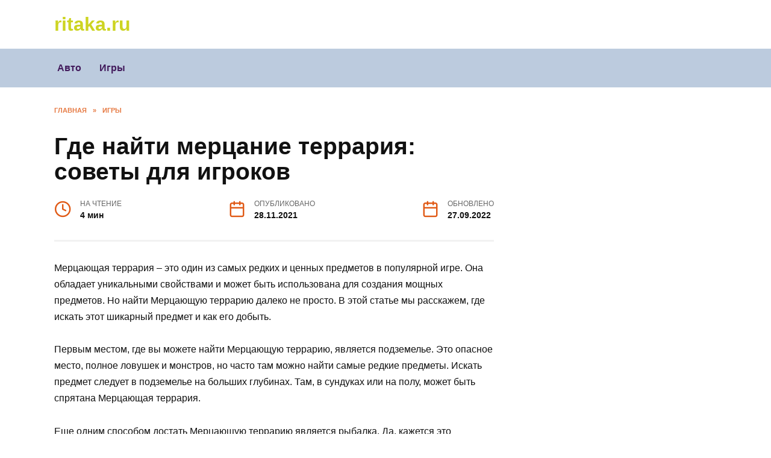

--- FILE ---
content_type: text/html; charset=utf-8
request_url: https://www.google.com/recaptcha/api2/aframe
body_size: 267
content:
<!DOCTYPE HTML><html><head><meta http-equiv="content-type" content="text/html; charset=UTF-8"></head><body><script nonce="UTkAK8kaiafJodxDwSgxFA">/** Anti-fraud and anti-abuse applications only. See google.com/recaptcha */ try{var clients={'sodar':'https://pagead2.googlesyndication.com/pagead/sodar?'};window.addEventListener("message",function(a){try{if(a.source===window.parent){var b=JSON.parse(a.data);var c=clients[b['id']];if(c){var d=document.createElement('img');d.src=c+b['params']+'&rc='+(localStorage.getItem("rc::a")?sessionStorage.getItem("rc::b"):"");window.document.body.appendChild(d);sessionStorage.setItem("rc::e",parseInt(sessionStorage.getItem("rc::e")||0)+1);localStorage.setItem("rc::h",'1768815696824');}}}catch(b){}});window.parent.postMessage("_grecaptcha_ready", "*");}catch(b){}</script></body></html>

--- FILE ---
content_type: application/javascript;charset=utf-8
request_url: https://w.uptolike.com/widgets/v1/version.js?cb=cb__utl_cb_share_1768815694135551
body_size: 396
content:
cb__utl_cb_share_1768815694135551('1ea92d09c43527572b24fe052f11127b');

--- FILE ---
content_type: application/javascript;charset=utf-8
request_url: https://w.uptolike.com/widgets/v1/zp.js?pid=tl8db87727be9ac31f6851b48f6087a36b60db29c9
body_size: 11516
content:
(function(win, options) {

    var utlViewIDKey = "__utl_vp_id";
(function(p) {
    function uuid() {
        return 'xxxxxxxx-xxxx-4xxx-yxxx-xxxxxxxxxxxx'.replace(/[xy]/g, function(c) {
            var r = Math.random()*16|0, v = c == 'x' ? r : (r&0x3|0x8);
            return v.toString(16);
        });
    }
    if (!window[p]) {
        window[p] = uuid();
    }
})(utlViewIDKey);
var utils = {

    proxy : function (context, args, functionName) {
        if (typeof args === 'function') {
            return function() {
                args.apply(context, arguments);
            }
        }
        else {
            return function() {
                var mergedArgs=args.concat(arguments);
                functionName.apply(context, mergedArgs);
            }
        }

    },

    /**
     * utils.wrap(window, 'onfocus', function() { ... } )
     */
    wrap : function(context, previous, wrapper) {
        var old = context[previous];
        if (old) {
            context[previous] = function() {
                old();
                wrapper();
            }
        }
        else {
            context[previous] = wrapper;
        }
    },


    /**
     * @param defaultOptions
     * @param extend1Options
     * @param extend2Options
     * @param ...
     * @returns extendedOptions
     */
    extend : function () {
        var result = {};
        for (var i = 0, len = arguments.length; i < len; i++) {
            var obj = arguments[i];
            if (obj!=undefined) {
                for (var attrname in obj) {
                    if (obj.hasOwnProperty(attrname)) {
                        result[attrname] = obj[attrname];
                    }
                }
            }
        }
        return result;
    },


    load_js : function (url, callback) {
        var el = document.createElement("script");
        el.type = "text/javascript";
        el.charset = 'utf-8';
        el.src = url;

        el.isLoaded = false;
        if (callback) {
            el.onload = el.onreadystatechange = function () {
                if ((el.readyState && el.readyState != "complete" && el.readyState != "loaded") || el.isLoaded) {
                    return;
                }
                el.isLoaded = true;
                callback();
            };
        }
        document.getElementsByTagName('head')[0].appendChild(el);
    },

    load_script : function (url, id, reload) {
        if (typeof (reload) == "undefined" ) {
            reload = false;
        }

        if (reload == false) {
            if (document.getElementById(id)) {
                return;
            }
        }

        var po = document.createElement('script');
        po.type = 'text/javascript';
        po.async = true;
        po.src = url;
        if (typeof (id) != 'undefined') {
            po.id = id;
        }
        var s = document.getElementsByTagName('script')[0]; s.parentNode.insertBefore(po, s);
    },


    registerGlobalWindowFocusListener : function()  {
        if (window["__utl_global_window_focus_registered"]) {
            return;
        }


        //http://stackoverflow.com/questions/1060008/is-there-a-way-to-detect-if-a-browser-window-is-not-currently-active
        (function() {
            var hidden = "hidden";

            // Standards:
            if (hidden in document)
                document.addEventListener("visibilitychange", onchange);
            else if ((hidden = "mozHidden") in document)
                document.addEventListener("mozvisibilitychange", onchange);
            else if ((hidden = "webkitHidden") in document)
                document.addEventListener("webkitvisibilitychange", onchange);
            else if ((hidden = "msHidden") in document)
                document.addEventListener("msvisibilitychange", onchange);
            // IE 9 and lower:
            else if ('onfocusin' in document) {
                utils.wrap(document, "onfocusin", onchange);
                utils.wrap(document, "onfocusout", onchange);
            }
            // All others:
            else {
                utils.wrap(document, "onpageshow", onchange);
                utils.wrap(document, "onpagehide", onchange);
                utils.wrap(document, "onfocus", onchange);
                utils.wrap(document, "onblur", onchange);
            }

            window.addEventListener("focus", function() {
                utils.fireEvent("window-blur", {
                    state: "visible"
                });
            });
            window.addEventListener("blur", function() {
                utils.fireEvent("window-blur", {
                    state: "hidden"
                });
            });


            function onchange (evt) {
                var v = 'visible', h = 'hidden',
                    evtMap = {
                        focus:v, focusin:v, pageshow:v, blur:h, focusout:h, pagehide:h
                    };

                evt = evt || window.event;
                var state;
                if (evt.type in evtMap) {
                    state = evtMap[evt.type];
                }
                else {
                    state = this[hidden] ? "hidden" : "visible";
                }
                utils.fireEvent("window-blur", {
                    state: state
                });
            }
        })();


        window["__utl_global_window_focus_registered"] = true;
    },

    registerGlobalClickListener : function()  {
        if (window["__utl_global_click_registered"]) {
            return;
        }
        var closeListener = function(e) {
            e = e || window.event; // IE
            utils.fireEvent("window-click", e);
        };
        if (typeof window.attachEvent != 'undefined') {
            document.attachEvent('onclick', closeListener);
        }
        else {
            document.addEventListener('mouseup', closeListener);
            document.addEventListener("touchend", closeListener);
        }
        window["__utl_global_click_registered"] = true;
    },

    registerGlobalKeyListener : function()  {
        if (window["__utl_global_key_registered"]) {
            return;
        }
        var listener = function(e) {
            e = e || window.event; // IE
            utils.fireEvent("window-keyup", e);
        };
        if (typeof window.attachEvent != 'undefined') {
            document.attachEvent('onkeyup', listener);
        }
        else {
            document.addEventListener('keyup', listener);
        }
        window["__utl_global_key_registered"] = true;
    },


    addListener: function(name, callback) {
        var globalName = "__utl_listeners_"+name;
        window[globalName] = window[globalName] || [];
        window[globalName].push(callback);
    },

    removeListener: function(name, callback) {
        var globalName = "__utl_listeners_"+name;
        window[globalName] = window[globalName] || [];
        var idx = window[globalName].indexOf(callback);
        if (idx > -1) {
            window[globalName].splice(idx, 1);
        }
    },

    fireEvent: function(name, event) {
        var globalName = "__utl_listeners_"+name;
        if (!window[globalName]) {
            return;
        }
        for (var idx = 0; idx < window[globalName].length; idx++) {
            var listener = window[globalName][idx];
            listener(event);
        }
    },
    styles : [],
    addStyle : function (str, id) {

        var elementId = "__utlk_wdgt_stl_"+id;

        if ((this.styles.indexOf(id) == -1 || this.styles.indexOf(id) == undefined /*jquery.stylish-select.js fix*/) && !document.getElementById(elementId)) {
            this.styles.push(id);
            var el = document.createElement('style');
            el.type = "text/css";
            el.id = elementId;

            document.getElementsByTagName('head')[0].appendChild(el);

            if (el.styleSheet) {
                el.styleSheet.cssText= str;
                el.type = "text/css";
            } else {
                var i = document.createTextNode(str);
                el.appendChild(i);
            }
        }
    },

    sendRequest : function(url, options) {
        options = options || {};
        var zeroPixelAddClass = options["zeroPixelAddClass"];


        var element = document.createElement("img");
        element.src = url;
        element.style.display = 'block';
        element.style.position = 'absolute';
        element.style.top = '0';
        element.style.left = '-100px';
        element.style.width = '1px';
        element.style.height = '1px';
        element.style.border = 'none';
        if (zeroPixelAddClass) {
            element.className = zeroPixelAddClass;
        }

        document.getElementsByTagName('body')[0].appendChild(element);

    },

    sendImpression: function(options) {
        var host = options["host"] || "w.uptolike.com";
        var path = options["path"];
        var params = options["params"];

        params["url"] = params["url"] || window.location.href;
        params["ref"] = params["ref"] || document.referrer;
        params["rnd"] = params["rnd"] || Math.random();
        params["ttl"] = window.btoa(encodeURIComponent(params["ttl"] || document.title));

        if (!params["ref"]) {
            delete params["ref"];
        }


        var url = "//" + host + path;
        var first = true;
        if (params) {
            url += "?";
            for (var param in params) {
                if (params.hasOwnProperty(param)) {
                    if (!first) {
                        url += "&";
                    }
                    url+= param + "=" + encodeURIComponent(params[param]);
                    first = false;
                }
            }
        }

        utils.sendRequest(url, options);


    }



};


function trim(str){return str? str.replace(/^\s+|\s+$/g, '') : str;}
function ltrim(str){return str? str.replace(/^\s+/,'') : str;}
function rtrim(str){return str? str.replace(/\s+$/,'') : str;}
function fulltrim(str){return str? str.replace(/(?:(?:^|\n)\s+|\s+(?:$|\n))/g,'').replace(/\s+/g,' ') : str;}


function hasParent(element, parent) {
    if (!element) {
        return false;
    }
    if (!parent) {
        return false;
    }

    var cur = element;
    while (cur!=null) {
        if (cur==parent) {
            return true;
        }
        cur = cur.parentNode;
    }
    return false;
}


function getOffset(elem) {

    function getOffsetSum(elem) {
        var top=0, left=0;
        while(elem) {
            top = top + parseInt(elem.offsetTop);
            left = left + parseInt(elem.offsetLeft);
            elem = elem.offsetParent;
        }

        return {top: top, left: left};
    }

    function getOffsetRect(elem) {
        var box = elem.getBoundingClientRect();
        var body = document.body;
        var docElem = document.documentElement;
        var scrollTop = window.pageYOffset || docElem.scrollTop || body.scrollTop;
        var scrollLeft = window.pageXOffset || docElem.scrollLeft || body.scrollLeft;
        var clientTop = docElem.clientTop || body.clientTop || 0;
        var clientLeft = docElem.clientLeft || body.clientLeft || 0;
        var top  = box.top +  scrollTop - clientTop;
        var left = box.left + scrollLeft - clientLeft;
        return { top: Math.round(top), left: Math.round(left) }
    }


    if (elem.getBoundingClientRect) {
        return getOffsetRect(elem);
    } else {
        return getOffsetSum(elem);
    }
}



var JSON;JSON||(JSON={});
var utils = utils || {};
utils.JSON = utils.JSON || {};
var f = function(JSON){function k(a){return a<10?"0"+a:a}function o(a){p.lastIndex=0;return p.test(a)?'"'+a.replace(p,function(a){var c=r[a];return typeof c==="string"?c:"\\u"+("0000"+a.charCodeAt(0).toString(16)).slice(-4)})+'"':'"'+a+'"'}function l(a,j){var c,d,h,m,g=e,f,b=j[a];b&&!(b instanceof Array)&&typeof b==="object"&&typeof b.toJSON==="function"&&(b=b.toJSON(a));typeof i==="function"&&(b=i.call(j,a,b));switch(typeof b){case "string":return o(b);case "number":return isFinite(b)?String(b):"null";case "boolean":case "null":return String(b);case "object":if(!b)return"null";
    e+=n;f=[];if(Object.prototype.toString.apply(b)==="[object Array]"){m=b.length;for(c=0;c<m;c+=1)f[c]=l(c,b)||"null";h=f.length===0?"[]":e?"[\n"+e+f.join(",\n"+e)+"\n"+g+"]":"["+f.join(",")+"]";e=g;return h}if(i&&typeof i==="object"){m=i.length;for(c=0;c<m;c+=1)typeof i[c]==="string"&&(d=i[c],(h=l(d,b))&&f.push(o(d)+(e?": ":":")+h))}else for(d in b)Object.prototype.hasOwnProperty.call(b,d)&&(h=l(d,b))&&f.push(o(d)+(e?": ":":")+h);h=f.length===0?"{}":e?"{\n"+e+f.join(",\n"+e)+"\n"+g+"}":"{"+f.join(",")+
        "}";e=g;return h}}if(typeof Date.prototype.toJSON!=="function")Date.prototype.toJSON=function(){return isFinite(this.valueOf())?this.getUTCFullYear()+"-"+k(this.getUTCMonth()+1)+"-"+k(this.getUTCDate())+"T"+k(this.getUTCHours())+":"+k(this.getUTCMinutes())+":"+k(this.getUTCSeconds())+"Z":null},String.prototype.toJSON=Number.prototype.toJSON=Boolean.prototype.toJSON=function(){return this.valueOf()};var q=/[\u0000\u00ad\u0600-\u0604\u070f\u17b4\u17b5\u200c-\u200f\u2028-\u202f\u2060-\u206f\ufeff\ufff0-\uffff]/g,
    p=/[\\\"\x00-\x1f\x7f-\x9f\u00ad\u0600-\u0604\u070f\u17b4\u17b5\u200c-\u200f\u2028-\u202f\u2060-\u206f\ufeff\ufff0-\uffff]/g,e,n,r={"\u0008":"\\b","\t":"\\t","\n":"\\n","\u000c":"\\f","\r":"\\r",'"':'\\"',"\\":"\\\\"},i;if(typeof JSON.stringify!=="function")JSON.stringify=function(a,j,c){var d;n=e="";if(typeof c==="number")for(d=0;d<c;d+=1)n+=" ";else typeof c==="string"&&(n=c);if((i=j)&&typeof j!=="function"&&(typeof j!=="object"||typeof j.length!=="number"))throw Error("JSON.stringify");return l("",
    {"":a})};if(typeof JSON.parse!=="function")JSON.parse=function(a,e){function c(a,d){var g,f,b=a[d];if(b&&typeof b==="object")for(g in b)Object.prototype.hasOwnProperty.call(b,g)&&(f=c(b,g),f!==void 0?b[g]=f:delete b[g]);return e.call(a,d,b)}var d,a=String(a);q.lastIndex=0;q.test(a)&&(a=a.replace(q,function(a){return"\\u"+("0000"+a.charCodeAt(0).toString(16)).slice(-4)}));if(/^[\],:{}\s]*$/.test(a.replace(/\\(?:["\\\/bfnrt]|u[0-9a-fA-F]{4})/g,"@").replace(/"[^"\\\n\r]*"|true|false|null|-?\d+(?:\.\d*)?(?:[eE][+\-]?\d+)?/g,
    "]").replace(/(?:^|:|,)(?:\s*\[)+/g,"")))return d=eval("("+a+")"),typeof e==="function"?c({"":d},""):d;throw new SyntaxError("JSON.parse");}};

f(utils.JSON); f(JSON);
String.prototype.replaceAll = function(search, replace){
    return this.split(search).join(replace);
};

var JSONP = (function(){
    var counter = 0, head, window = this, config = {};
    function load(url, pfnError) {
        var script = document.createElement('script'),
            done = false;
        script.src = url;
        script.async = true;

        var errorHandler = pfnError || config.error;
        if ( typeof errorHandler === 'function' ) {
            script.onerror = function(ex){
                errorHandler({ url: url, event: ex });
            };
        }

        script.onload = script.onreadystatechange = function() {
            if ( !done && (!this.readyState || this.readyState === "loaded" || this.readyState === "complete") ) {
                done = true;
                script.onload = script.onreadystatechange = null;
                if ( script && script.parentNode ) {
                    script.parentNode.removeChild( script );
                }
            }
        };

        if ( !head ) {
            head = document.getElementsByTagName('head')[0];
        }
        head.appendChild( script );
    }
    function encode(str) {
        return encodeURIComponent(str);
    }
    function jsonp(url, params, callback, callbackName, errorHandler) {
        var query = (url||'').indexOf('?') === -1 ? '?' : '&', key;


        var random = Math.round(Math.random()*1000);
        var callbackSuffix = "__utl_cb_share_" + new Date().getTime()+random;

        callbackName = (callbackName||config['callbackName']||'callback');
        var uniqueName = callbackName + callbackSuffix;

        params = params || {};
        for ( key in params ) {
            if ( params.hasOwnProperty(key) ) {
                query += encode(key) + "=" + encode(params[key]) + "&";
            }
        }

        window[ uniqueName ] = function(data){
            if (callback) {
                callback(data);
            }
            try {
                delete window[ uniqueName ];
            } catch (e) {}
            window[ uniqueName ] = null;
        };

        load(url + query + callbackName + '=' + uniqueName, errorHandler);
        return uniqueName;
    }
    function setDefaults(obj){
        config = obj;
    }
    return {
        get:jsonp,
        init:setDefaults
    };
}());
    var scope = "zp";
function isArray(b) {
    return "[object Array]" == Object.prototype.toString.call(b)
}


function appendRight(array, addedArray) {
    for (var i = 1; i < arguments.length; i++) {
        array.push(arguments[i]);
    }
    return array.length;
}

function trim(text, length) {
    text = String(text).replace(/^\s+|\s+$/g, "");
    length && text.length > length && (text = text.substr(0, length));
    return text;
}


function isEmptyObject(obj) {
    for(var prop in obj) {
        if (obj.hasOwnProperty(prop)) {
            return false;
        }
    }
    return true;
}

function param(parameters) {
    var tokens = [],
        param;
    for (param in parameters) {
        if (parameters.hasOwnProperty(param)) {
            (tokens[tokens.length] = param + "=" + encodeURIComponent(parameters[param]).replace(/\+/g, "%2B"));
        }
    }
    return tokens.join("&");
}

function forEachKey(object, callback, context) {
    for (var prop in object) if (object.hasOwnProperty(prop)) {
        callback.call(context, prop, object[prop], object)
    }
}

function  inArray(array, object) {
    for (var c = 0; c < array.length; c++) {
        if (array[c] == object) return true;
    }
    return false
}




var Utils = {
    mixin: function (mix) {
        for (var c = 1; c < arguments.length; c++)
            if (arguments[c]) {
                for (var e in arguments[c]) {
                    if (arguments[c].hasOwnProperty(e)) {
                        mix[e] = arguments[c][e];
                    }
                }
                if (arguments[c].hasOwnProperty("toString")) {
                    mix.toString = arguments[c].toString;
                }
            }
        return mix
    }
};
var Obj = function (b) {
    b = b || {};
    Utils.mixin(this, b);
    this._initComponent()
};
Obj.prototype._initComponent = function () {};
Obj.inherit = function (parent) {
    parent = parent || {};
    var c = "function" == typeof this ? this : Object;
    parent.hasOwnProperty("constructor") || (parent.constructor = function () {
        c.apply(this, arguments)
    });
    var e = function () {};
    e.prototype = c.prototype;
    parent.constructor.prototype = new e;
    Utils.mixin(parent.constructor.prototype, parent);
    parent.constructor.prototype.constructor = parent.constructor;
    parent.constructor.superclass = c.prototype;
    parent.constructor.inherit = Obj.inherit;
    return parent.constructor
};


var Storage = Obj.inherit({
    counterId: "",
    _initComponent: function () {
        Storage.superclass._initComponent.apply(this, arguments);
        this._buffer = {};
        this._ls = null;
        try {
            this._ls = window.localStorage
        } catch (b) {}
    },
    set: function (key, value) {
        if (this.isEnabled()) {
            try {
                if (!value || value && isArray(value) && !value.length) {
                    this.remove(key);
                }
                else {
                    this._ls.setItem(this._getLsKey(key), JSON.stringify(value));
                }
            } catch (e) {}
        }

    },
    get: function (key) {
        if (this.isEnabled()) {
            try {
                return JSON.parse(this._ls.getItem(this._getLsKey(key)))
            } catch (c) {}
        }
        return null
    },
    remove: function (key) {
        if (this.isEnabled()) {
            try {
                this._ls.removeItem(this._getLsKey(key))
            } catch (c) {}
        }
    },
    isEnabled: function () {
        return this._ls && window.JSON && "object" == typeof this._ls && "object" == typeof window.JSON
    },
    _getLsKey: function (key) {
        return "__utl_zp" + this.counterId + "_" + key
    }
});


var BaseSender = Obj.inherit({

    senderTypes: ["htmlfile", "xhr", "img"],
    postParams: [],
    _initComponent: function () {

        this._htmlfile = this._createHtmlfile();
        this._senders = {
            htmlfile: this._sendByHtmlfile,
            xhr: this._sendByXhr,
            img: this._sendByImg
        }
    },
    send: function (zpHandlerUrl, requestParams, callback, context) {
        callback = callback || function () {};
        var requestParams = this._createRequestParams(zpHandlerUrl, requestParams);
        for (var i = 0; i < this.senderTypes.length && !this._senders[this.senderTypes[i]].call(this, requestParams, callback, context); i++);
    },

    _sendByHtmlfile: function (requestParams, context, callback) {
        if (this._htmlfile) {
            this._submitForm(this._htmlfile, requestParams, "application/x-www-form-urlencoded", context, callback);
            return true;
        }
        else {
            return false;
        }
    },

    _sendByXhr: function (requestParams, context, callback) {
        if ("XMLHttpRequest" in window) {
            var xhr = new XMLHttpRequest;
            xhr.open(requestParams.method, requestParams.url, !0);
            if ("POST" == requestParams.method) {
                xhr.setRequestHeader("Content-Type", "application/x-www-form-urlencoded");
            }
            setTimeout(function() {xhr.send(requestParams.postBody);}, 50);

            var invokeCallBackFN = function () {
                if (4 == xhr.readyState) {
                    context.call(callback);
                }
                else {
                    setTimeout(invokeCallBackFN, 50);
                }
            };
            setTimeout(invokeCallBackFN, 50);
            return true;
        }
        return false
    },
    _sendByImg: function (requestParams, callback, context) {
        var img = new Image;
        img.onload = function () {
            callback.call(context);
        };
        img.src = requestParams.onlyGetUrl;
        return true
    },

    _submitForm: function (document, requestParams, encType, callback, context) {
        var iframeName = "ifr" + Math.round(1E10 * Math.random()),
            formWrapper = document.createElement("div");
        formWrapper.style.position = "absolute";
        formWrapper.style.left = "-99999px";
        formWrapper.style.top = "-99999px";
        var formContent = ['<iframe name="', iframeName, '"></iframe>', '<form action="', requestParams.url, '" method="' + requestParams.method + '" target="',
            iframeName, '" enctype="', encType, '">'
        ];

        for (var param in requestParams.postParams) {
            if (requestParams.hasOwnProperty(param)) {
                appendRight(formContent, '<textarea name="', param, '"></textarea>')
            }
        }
        appendRight(formContent, "</form>");

        formWrapper.innerHTML = formContent.join("");
        document.body.appendChild(formWrapper);

        var form = formWrapper.getElementsByTagName("form")[0];
        var iframe = formWrapper.getElementsByTagName("iframe")[0];

        for (param in requestParams.postParams) {
            if (requestParams.postParams.hasOwnProperty(param)) {
                form[param].value = requestParams.postParams[param];
            }
        }
        iframe.onload = function () {
            iframe.onload = null;
            callback.call(context)
        };
        form.submit();
        setTimeout(function () {
            document.body.removeChild(formWrapper)
        }, 1E4);
    },


    _createRequestParams: function (href, parameters) {
        var sendViaGet = {}, sendViaPost = {};
        forEachKey(parameters, function (key, value) {
            if (inArray(this.postParams, key)){
                sendViaPost[key] = value
            } else {
                sendViaGet[key] = value
            }
        }, this);
        href += -1 < href.indexOf("?") ? "&" : "?";

        var hasPostData = !isEmptyObject(sendViaPost);

        return {
            method: hasPostData ? "POST" : "GET",
            url: href + param(sendViaGet),
            postBody: hasPostData ? param(sendViaPost) : null,
            postParams: sendViaPost,
            onlyGetUrl: href + param(parameters)
        }
    },
    _createHtmlfile: function () {
        try {
            if (window.ActiveXObject) {
                var a = new ActiveXObject("htmlfile");
                a.open();
                a.write("<html><body></body></html>");
                a.close();
                return a
            }
        } catch (b) {}
        return null
    }
});

var Sender = BaseSender.inherit({
    protocol: "http:",
    host: "w.uptolike.com",
    resource: "/",
    counterType: 0,
    retry: false,
    _initComponent: function () {
        Sender.superclass._initComponent.apply(this, arguments);
        if (this.retry) {
            this._storage = new Storage();
        }
    },
    send: function (requestParams, browserInfo, callback, context) {

        if (this.retry && this._storage.isEnabled()) {
            browserInfo.rqnl = browserInfo.rqnl || 0;
            browserInfo.rqnl++;

            requestParams["n"] = browserInfo.rqnl;

            for (var req = this._storage.get("retryReqs") || {}, h = 0; req[h];) h++;
            req[h] = {
                protocol: this.protocol,
                host: this.host,
                resource: this.resource,
                params: requestParams,
                browserInfo: browserInfo,
                time: +new Date
            };
            this._storage.set("retryReqs", req);
        }
        var handlerUrl = ['https:', "//", this.host, this.resource ].join("");
        var browserInfoJoined = [];

        if (browserInfo)
            for (var prop in browserInfo) {
                if (browserInfo.hasOwnProperty(prop) && browserInfo[prop]) {
                    browserInfoJoined.push(prop, browserInfo[prop]);
                }
            }

        if (browserInfoJoined.length>0) {
            requestParams["browser-info"] = browserInfoJoined.join(":")
        }

        if (this.counterType) {
            requestParams["cnt-class"] = this.counterType
        }
        if (scope) {
            requestParams["scope"] = scope;
        }

        return Sender.superclass.send.call(this, handlerUrl, requestParams, function () {
            if (this.retry && this._storage.isEnabled()) {
                var a = this._storage.get("retryReqs") || {};
                delete a[h];
                this._storage.set("retryReqs", a)
            }
            if (callback) {
                callback.apply(context, arguments)
            }
        }, this);
    }

});
Sender.retransmit = function () {
    var storage = new Storage();
    var retryReqs = storage.get("retryReqs") || {};
    storage.remove("retryReqs");
    forEachKey(retryReqs, function (prop, value) {
        if (value.time && value.time + 6E5 > +new Date) {
            new Sender({
                protocol: value.protocol,
                host: value.host,
                resource: value.resource,
                retry: true
            }).send(value.params, value.browserInfo);
        }
    });
};

if (window["__utl_retransmitted"]===undefined) {
    window["__utl_retransmitted"]=true;
    Sender.retransmit();
}



var ImpUtils = (function(){

    var iframeReadyListeners = [];
    var iframeInitialized = false;
    var iframe,rotatorHost;



    var fireFrameInitialized = function() {
        if (iframeInitialized) {
            return;
        }
        iframeInitialized = true;
        var listeners = iframeReadyListeners;
        iframeReadyListeners = [];
        for (var i = 0; i < listeners.length; i++) {
            listeners[i]();
        }
    };

    var on = function(action, listener) {
        if (window.addEventListener) {
            window.addEventListener(action, listener);
        } else {
            window.attachEvent('on' + action, listener);
        }
    };


    var ImpressionInstance = function(settings) {

        rotatorHost = settings.host || 'w.uptolike.com';

        iframe = document.createElement('iframe');

        iframe.style.width = "1px";
        iframe.style.height = "1px";
        iframe.style.position = "absolute";
        iframe.style.left = "-100px";
        iframe.style.top = "0";
        iframe.style.border = "none";

        var rotatorHost = rotatorHost || "w.uptolike.com";
var uptolike = uptolike || {};
uptolike.cnf = uptolike.cnf || {
    version : window["___utl_cnf_version_"+rotatorHost] || "v" + Math.random()
};


        iframe.src = 'https://' + rotatorHost + '/widgets/v1/impression.html?' + uptolike.cnf.version;

        document.body.appendChild(iframe);

        on('message', function(e) {
            if (e && e.data && (typeof e.data ==="string") && (e.data.substr(0, 1) === '{')) {
                try {
                    var data = JSON.parse(e.data);
                    if (data.action && data.action==='__utl_imp_utils_initialized') {
                        fireFrameInitialized();
                    }
                }
                catch(e) {

                }
            }
        });

    };



    ImpressionInstance.prototype.withInitialized = function(callback) {
        if (iframeInitialized) {
            callback();
        }
        else {
            iframeReadyListeners.push(callback);
        }
    };

    ImpressionInstance.prototype.sendImpression = function(settings){
        var impFlag = "__utl_imp_flag_" + settings.params.pid;
        if (!window[impFlag]) {
            //IMP

            settings.params.ttl = window.btoa(encodeURIComponent(settings.params.ttl || document.title));
            settings.params.ref = document.referrer;
            settings.params.url = settings.params.url || window.location.href;
            settings.params.rnd = Math.random();

            if (!settings.params['ref']) {
                delete settings.params['ref'];
            }

            iframe.contentWindow.postMessage(JSON.stringify({action:'__utl_send_imp', settings: settings}), '*');
            //utils.sendImpression();
            window[impFlag] = true;
            //uptolike.trace("Sent impression");
        }
    };

    var createInstance = function (settings)  {
        return new ImpressionInstance(settings);
    };

    return {
        init : function(settings) {
            if (!window['__utl_imp_instance']) {
                window['__utl_imp_instance'] = createInstance(settings);
            }
        },
        instance: function () {
            this.init();
            return window['__utl_imp_instance'];
        }
    };

})();



    function ready(callback) {
        var done = false, top = true,

            doc = win.document, root = doc.documentElement,

            add = doc.addEventListener ? 'addEventListener' : 'attachEvent',
            rem = doc.addEventListener ? 'removeEventListener' : 'detachEvent',
            pre = doc.addEventListener ? '' : 'on',

            init = function(e) {
                if (e.type == 'readystatechange' && doc.readyState != 'complete') return;
                (e.type == 'load' ? win : doc)[rem](pre + e.type, init, false);
                if (!done && (done = true)) callback.call(win, e.type || e);
            },

            poll = function() {
                try { root.doScroll('left'); } catch(e) { setTimeout(poll, 50); return; }
                init('poll');
            };

        if (doc.readyState == 'complete') callback.call(win, 'lazy');
        else {
            if (doc.createEventObject && root.doScroll) {
                try { top = !win.frameElement; } catch(e) { }
                if (top) poll();
            }
            doc[add](pre + 'DOMContentLoaded', init, false);
            doc[add](pre + 'readystatechange', init, false);
            win[add](pre + 'load', init, false);
        }

    }


    function viewport() {
        var e = window, a = 'inner';
        if ( !( 'innerWidth' in window ) ) {
            a = 'client';
            e = document.documentElement || document.body;
        }
        return { width : e[ a+'Width' ] , height : e[ a+'Height' ] }
    }


    function withVersionLoaded(callback) {

        var utlCacheVersionKey = "___utl_cnf_version_"+options.host;
        var utlCacheRequestedKey = "___utl_cnf_version_req_"+options.host;
        var utlCacheCallbacksKey = "___utl_cnf_version_cb_"+options.host;

        function invokeCallbacks(version) {
            var callbacks = window[utlCacheCallbacksKey];
            window[utlCacheCallbacksKey] = [];
            for (var i = 0; i < callbacks.length; i++) {
                callbacks[i](version);
            }

        }

        if (window[utlCacheVersionKey]) {
            callback(window[utlCacheVersionKey]);
        }
        else {
            window[utlCacheCallbacksKey] = window[utlCacheCallbacksKey] || [];
            window[utlCacheCallbacksKey].push(callback);

            if (!window[utlCacheRequestedKey]) {
                window[utlCacheRequestedKey] = true;
                JSONP.get("https://"+options.host+"/widgets/v1/version.js", {}, function(data) {
                    window[utlCacheVersionKey] = data;
                    invokeCallbacks(data);
                }, "cb", function() {
                    window[utlCacheVersionKey] = "0";
                    invokeCallbacks("0");
                });

            }
        }
    }



    //   INITIALIZATION


    var viewId = window[utlViewIDKey];
    var projectId = options.pid;



    if (options["extMet"]===false) {
if (!window["__utl__ext__counters"]) {

    window["__utl__ext__counters"] = true;

    (function (d, w, c) {
        (w[c] = w[c] || []).push(function() {
            try {
                w.yaCounter23414332 = new Ya.Metrika({id:23414332,
                    clickmap:true,
                    trackLinks:true,
                    accurateTrackBounce:true});
            } catch(e) { }
        });

        var n = d.getElementsByTagName("script")[0],
            s = d.createElement("script"),
            f = function () { n.parentNode.insertBefore(s, n); };
        s.type = "text/javascript";
        s.async = true;
        s.src = (d.location.protocol == "https:" ? "https:" : "http:") + "//mc.yandex.ru/metrika/watch.js";

        if (w.opera == "[object Opera]") {
            d.addEventListener("DOMContentLoaded", f, false);
        } else { f(); }
    })(document, window, "yandex_metrika_callbacks");
}

;
(function() {
    return;
    if (window["__utl_advombat"]) {
        return;
    }

    window["__utl_advombat"] = true;
    var src = encodeURIComponent(window.document.URL),
        ref = encodeURIComponent(window.document.referrer),
        protocol = window.location.protocol,
        url = (protocol != 'http:' && protocol != 'https:' ? 'http:' : protocol) +
            '//advombat.ru/0.js?pid=UPTOLIKE&src=' + src + '&ref=' + ref + '&_t=' + new Date().getTime();
    (function(url){
        var iframe = document.createElement('iframe');
        (iframe.frameElement || iframe).style.cssText = "width: 0; height: 0; border: 0; position: absolute; left: -100px; top: 0;";
        var where = document.getElementsByTagName('script');
        where = where[where.length - 1];
        where.parentNode.insertBefore(iframe, where);
        var doc = iframe.contentWindow.document;
        doc.open().write('<body onload="' +
            'var js = document.createElement(\'script\');'+
            'js.src = \'' + url +'\';' +
            'document.body.appendChild(js);">');
        doc.close();
    })(url);

})();

    }

    var utlCacheVersion = Math.random();

    withVersionLoaded(function(version) {
        utlCacheVersion = version;
        win["uptolike"] = win["uptolike"] || {};
        win["uptolike"].cnf = win["uptolike"].cnf || {};
        win["uptolike"].cnf.version = version;

        ready(function() {

            var sw = screen.width, sh = screen.height;
            var vp = viewport();
            var vw = vp.width, vh = vp.height;

            var hasFlash = false;
            try {
                var fo = new ActiveXObject('ShockwaveFlash.ShockwaveFlash');
                if(fo) hasFlash = true;
            }catch(e){
                if(navigator.mimeTypes ["application/x-shockwave-flash"] != undefined) hasFlash = true;
            }

            ImpUtils.init({
                host: options.host
            });
            ImpUtils.instance().withInitialized(function(){
                //console.log('Imp utils initialized, send impression');
                ImpUtils.instance().sendImpression({
                    path:  options.imp,
                    params: {
                        pid: options["pid"],
                        fl: hasFlash,
                        sw: sw,
                        sh: sh,
                        vw: vw,
                        vh: vh,
                        vp: viewId
                    }
                });
            });

            var rotatorHost = options.host;
            var projectId = options.pid;

            var exclExtCommon =  options.exclExt;
/*
*/

var rotatorHost = rotatorHost || "w.uptolike.com";
var projectId = projectId || 0;
var rotatorHost = rotatorHost || "w.uptolike.com";
var uptolike = uptolike || {};
uptolike.cnf = uptolike.cnf || {
    version : window["___utl_cnf_version_"+rotatorHost] || "v" + Math.random()
};

if (!exclExtCommon) {
(function() {

    var installMarker = "utl_ext_req_"+rotatorHost;
    if (window[installMarker]) {
        return;
    }
    window[installMarker] = true;

    var el = document.createElement("script");
    el.type = "text/javascript";
    el.charset = 'utf-8';
    el.async = 'true';
    el.src = "https://" + rotatorHost + "/widgets/v1/extra.js?rnd="+Math.random();

    el.isLoaded = false;
    document.getElementsByTagName('head')[0].appendChild(el);

})();
}
(function() {

    var EventSender = Sender.inherit({
        retry: true,
        postParams: ["site-info"],
        senderTypes: ["htmlfile", "xhr", "img"],

        sendClickLink: function (url, text, options) {
            //console.log("Caught ext click");
            this._hitExt(url, text, window.document.location.href, null, options)
        },

        _hitExt: function (url, text, localHref, d, options, browserInfo, callback, context) {
            options = options || {};
            browserInfo = browserInfo || {};

            var requestParams = {};
            if (options.ar && !options.onlyData) {
                localHref = this._prepareHitUrl(localHref);
                url = this._prepareHitUrl(url)
            }
            options.reqNum = !0;
            var trimmed = trim(localHref, 2048);
            if (trimmed){
                requestParams["ref"] = trimmed
            }

            requestParams.pid = projectId;
            requestParams.vp = viewId;
            requestParams.url = trim(url, 2048);
            requestParams.rnd = Math.random();

                    this.send(requestParams, browserInfo, callback, context);
        },
        _prepareHitUrl: function (url) {
            var host = window.document.location.host,
                localHref = window.document.location.href;
            if (!url) return localHref;
            if (-1 != url.search(/^\w+:\/\//)) {
                return url;
            }
            var firstChar = url.charAt(0),
                idx;
            if ("?" == firstChar) {
                idx = localHref.search(/\?/);
                if (idx == -1) {
                    return localHref + url;
                }
                else {
                    return localHref.substr(0, idx) + url;
                }
            }
            if ("#" == firstChar) {
                idx = localHref.search(/#/);
                if (idx == -1) {
                    return localHref + url;
                }
                else {
                    return localHref.substr(0, idx) + url;
                }
            }
            if ("/" == firstChar) {
                idx = localHref.search(host);
                if (idx != -1) {
                    return localHref.substr(0, idx + host.length) + url
                }
            } else {
                host = localHref.split("/");
                host[host.length - 1] = url
                return host.join("/");
            }
            return url
        }

    });



    var eventSender = new EventSender({
        protocol: window.document.location.protocol,
        host:rotatorHost,
        counterType: "zp",
        resource: "/widgets/v1/zp/clk"
    });


    function getHostname(url) {
        var a = window.document.createElement('a');
        a.href = url;
        return a.hostname;
    }


    function attachEvent(doc, event, handler, phase) {
        doc.addEventListener ? doc.addEventListener(event, handler, !! phase) : doc.attachEvent &&
            doc.attachEvent("on" + event, handler)
    }

    function sendClick(event) {
        var target = event.target||event.srcElement;
        if (target) {
            var tagName = target.nodeName;
            var href = "" + target.href;
            var url= href ? href.split(/\?/)[0] : "";
            var text = target.innerHTML ? target.innerHTML.toString().replace(/<\/?[^>]+>/gi, "") : "";
            var hostname = getHostname(href);
            if (tagName==='A' && localDomain!==hostname && href.search(/^https?:/i)>=0) {
                iframe.contentWindow.postMessage({action: "store_link", event: {href: href, text: text, params: {pid: projectId, viewId: viewId, ref: localHref}}}, "*");
                eventSender.sendClickLink(href, text, {});
            }
        }

    }


    function ready(callback) {
        var done = false, top = true,

            doc = window.document, root = doc.documentElement,

            add = doc.addEventListener ? 'addEventListener' : 'attachEvent',
            rem = doc.addEventListener ? 'removeEventListener' : 'detachEvent',
            pre = doc.addEventListener ? '' : 'on',

            init = function(e) {
                if (e.type == 'readystatechange' && doc.readyState != 'complete') return;
                (e.type == 'load' ? window : doc)[rem](pre + e.type, init, false);
                if (!done && (done = true)) callback.call(window, e.type || e);
            },

            poll = function() {
                try { root.doScroll('left'); } catch(e) { setTimeout(poll, 50); return; }
                init('poll');
            };

        if (doc.readyState == 'complete') callback.call(window, 'lazy');
        else {
            if (doc.createEventObject && root.doScroll) {
                try { top = !window.frameElement; } catch(e) { }
                if (top) poll();
            }
            doc[add](pre + 'DOMContentLoaded', init, false);
            doc[add](pre + 'readystatechange', init, false);
            window[add](pre + 'load', init, false);
        }

    }




    var localDomain = window.document.location.hostname;
    var localHref = window.document.location.href;

    var viewId = window[utlViewIDKey];


    if (window["__utl_zp_clk_inst"]) {
        return;
    }
    window["__utl_zp_clk_inst"] = true;

    var iframe;

    function install() {

        iframe = window.document.createElement("iframe");
        iframe.src = "https://"+rotatorHost+"/widgets/v1/zp/support.html";
        iframe.style.width = "1px";
        iframe.style.height = "1px";
        iframe.style.left = "-100px";
        iframe.style.top = "-100px";
        iframe.style.position = "absolute";
        iframe.style.margin = "0";
        iframe.style.border = "0";

        window.document.body.appendChild(iframe);

        attachEvent(window.document, "click", function(event) {
            sendClick(event);
        });

    }


    function checker() {
        if (window.document.body) {
            install();
        }
        else {
            setTimeout(checker, 1000);
        }
    }

    setTimeout(checker, 1000);



})()

        });
    });






})(window, {
    "host": "w.uptolike.com",
    "imp":"/widgets/v1/zp/imp",
    "support":"/widgets/v1/zp/support",
    "clk":"/widgets/v1/zp/clk",
    "pid":"tl8db87727be9ac31f6851b48f6087a36b60db29c9",
    "extMet": false,
    "exclExt": false
});
